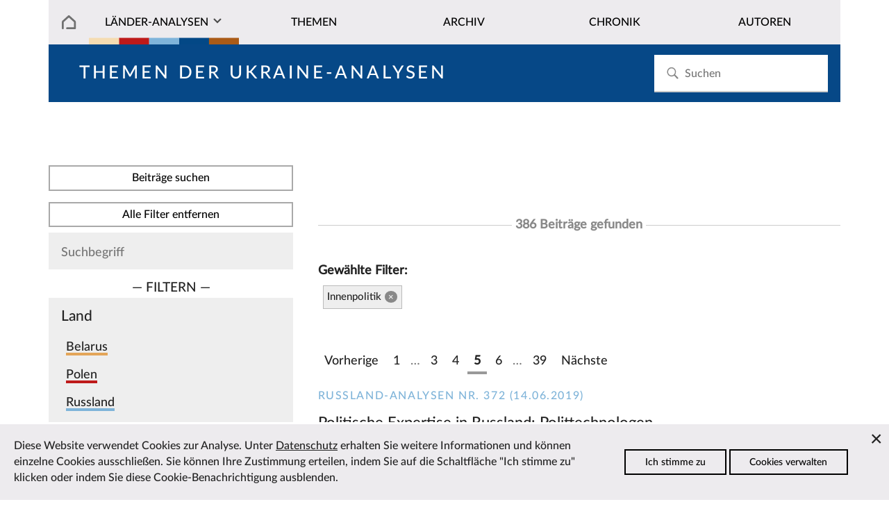

--- FILE ---
content_type: application/javascript
request_url: https://laender-analysen.de/site/modules/CookieManagementBanner/assets/js/CookieManagementBanner.vanilla.js
body_size: 2452
content:
document.addEventListener("DOMContentLoaded", function () {

    "use strict";

    var pwcmb = {
        attach: function () {
            if (!pwcmb_settings.status) return;

            window.dataLayer = window.dataLayer || [];

            var cookieMonster = {};

            cookieMonster.cfg = {
                wrapper: document.querySelector(".pwcmb"),
                notice: document.querySelector(".pwcmb-widget--notice"),
                manage: document.querySelector(".pwcmb-widget--manage"),
                message: document.querySelector(".pwcmb-widget--message"),
                visibleClass: "js-show",
                version: pwcmb_settings.version,
                storedVersion: null,
                //status: document.getElementById("cookie-status"),
                allowClass: ".js-pwcmb-allow-cookies",
                allowCookies: "n", //current tracking state
                allowStorage: (typeof (Storage) !== "undefined"),
                viewCount: 0,
                selectionMade: "n", //whether a selection has been made by the user
                acceptanceSet: 0 //keeps track of whether acceptance has been set in current page load or not
            };

            //push acceptance flag to the dataLayer for tag manager to pick up
            //use flag "acceptanceSet" to only push acceptance to the datalayer
            //once (otherwise might get set multiple times in tag manager)
            cookieMonster.sendTrackingBeacon = function () {
                dataLayer.push({
                    event: (cookieMonster.cfg.allowCookies == "y" ? "COOKIE_MONSTER_SET_COOKIES" : "COOKIE_MONSTER_NO_COOKIES"),
                    payload: {
                        status: 1
                    },
                });
            };

            //event to track accept/decline action
            cookieMonster.sendActionBeacon = function () {
                dataLayer.push({
                    event: (cookieMonster.cfg.allowCookies == "y" ? "COOKIE_MONSTER_USER_ACCEPTS" : "COOKIE_MONSTER_USER_DECLINES"),
                    payload: {
                        status: 1
                    },
                });
            };

            //set the status of the user preferences (typically on page load)
            cookieMonster.setStatus = function () {
                cookieMonster.setUserPreferences();
                cookieMonster.sendTrackingBeacon();
            };

            //update the preferences of a user, when interacting with the modal widget
            cookieMonster.updateStatus = function () {
                cookieMonster.setUserPreferences();
                if (cookieMonster.cfg.acceptanceSet < 1) {
                    cookieMonster.cfg.acceptanceSet = 1; //track that a user has accepted already
                    //set this whether accepting or declining to ensure the action is tracked
                    cookieMonster.sendTrackingBeacon();
                }
            };

            //store the user"s preferences to local storage
            cookieMonster.setUserPreferences = function () {
                if (cookieMonster.cfg.allowStorage) {
                    localStorage.setItem("pwcmbAllowCookies", cookieMonster.cfg.allowCookies);
                    localStorage.setItem("pwcmbSelectionMade", cookieMonster.cfg.selectionMade);
                    localStorage.setItem("pwcmbVersion", cookieMonster.cfg.storedVersion);
                    localStorage.setItem("pwcmbViewCount", cookieMonster.cfg.viewCount);
                }
            };

            //set cookieMonster variables when user allows

            /**
             * @param explicit {Boolean}
             */
            cookieMonster.allow = function (explicit) {

                if (explicit) {
                    cookieMonster.cfg.viewCount = -1;
                }

                cookieMonster.cfg.allowCookies = "y";
                cookieMonster.cfg.selectionMade = "y";
                cookieMonster.cfg.storedVersion = cookieMonster.cfg.version;
                cookieMonster.sendActionBeacon();
                cookieMonster.updateStatus();
                cookieMonster.setUserPreferences();

            };

            //set cookieMonster variables when user blocks
            cookieMonster.block = function () {
                cookieMonster.cfg.allowCookies = "n";
                cookieMonster.cfg.selectionMade = "y";
                cookieMonster.cfg.storedVersion = cookieMonster.cfg.version;
                cookieMonster.sendActionBeacon();
                cookieMonster.updateStatus();
            };

            //cookieMonster UI actions and methods
            cookieMonster.ui = {
                showNotice: function () {
                    var el = cookieMonster.cfg.notice,
                        vis = cookieMonster.cfg.visibleClass,
                        children = el.parentElement.children;

                    for (var i = 0; i < children.length; i++) {
                        children[i].classList.remove(vis);
                    }

                    el.classList.add(vis);
                },
                showManage: function () {
                    var vis = cookieMonster.cfg.visibleClass,
                        el = cookieMonster.cfg.manage,
                        children = el.parentElement.children;

                    for (var i = 0; i < children.length; i++) {
                        children[i].classList.remove(vis);
                    }

                    el.classList.add(vis);
                },
                showMessage: function () {
                    var vis = cookieMonster.cfg.visibleClass,
                        el = cookieMonster.cfg.message,
                        children = el.parentElement.children;

                    for (var i = 0; i < children.length; i++) {
                        children[i].classList.remove(vis);
                    }

                    el.classList.add(vis);

                    cookieMonster.ui.timeoutSuccess();
                },
                timeoutSuccess: function () {
                    var vis = cookieMonster.cfg.visibleClass,
                        timer = setTimeout(function () {
                            cookieMonster.cfg.message.classList.remove(vis);
                            clearTimeout(timer);
                        }, 2700);
                },
                actions: function () {

                    if (cookieMonster.cfg.allowCookies == "y") {
                        document.querySelector(".js-pwcmb-marketing-pref--y").checked = true;
                    } else if (cookieMonster.cfg.allowCookies == "n") {
                        document.querySelector(".js-pwcmb-marketing-pref--n").checked = true;
                    }

                    cookieMonster.cfg.wrapper.addEventListener("click", filterEventHandler(cookieMonster.cfg.allowClass, function () {

                        cookieMonster.cfg.viewCount = -1;

                        if (cookieMonster.cfg.allowCookies !== "y") {
                            cookieMonster.allow(true);
                        }

                        cookieMonster.setUserPreferences();
                        cookieMonster.ui.showMessage();
                    }));

                    cookieMonster.cfg.wrapper.addEventListener("click", filterEventHandler(".js-pwcmb-manage-cookies", function () {
                        cookieMonster.ui.showManage();
                        if (cookieMonster.cfg.allowCookies == "y") {
                            document.querySelector(".js-pwcmb-marketing-pref--y").checked = true;
                        } else if (cookieMonster.cfg.allowCookies == "n") {
                            document.querySelector(".js-pwcmb-marketing-pref--n").checked = true;
                        }
                    }));

                    cookieMonster.cfg.wrapper.addEventListener("change", filterEventHandler(".pwcmb-widget__row-cb", function (e) {
                        var el = e.filterdTarget,
                            checked = el.checked,
                            inputs = el.parentElement.parentElement.querySelectorAll(".pwcmb-widget__row-cb");

                        for (var i = 0; i < inputs.length; i++) {
                            if (inputs[i] !== el) {
                                inputs[i].checked = !checked;
                            }
                        }
                    }));

                    cookieMonster.cfg.wrapper.addEventListener("click", filterEventHandler(".js-pwcmb-save-pref", function () {
                        var _val = document.querySelector(".js-pwcmb-marketing-pref--y").checked;
                        if (_val) {
                            cookieMonster.allow(true);
                        } else {
                            cookieMonster.block();
                        }
                        cookieMonster.ui.showMessage();
                    }));

                    document.addEventListener("click", filterEventHandler(".js-pwcmb-notice-toggle", function (e) {
                        e.preventDefault();
                        cookieMonster.ui.show();
                        cookieMonster.ui.showManage();
                    }));
                },
                show: function () {
                    //first step
                    cookieMonster.cfg.wrapper.classList.add(cookieMonster.cfg.visibleClass);
                    cookieMonster.ui.showNotice();
                    // add pwcmb class to body when banner is active
                    // not used by this module, but available for devs for their use
                    document.body.classList.add("pwcmb-active");
                }
            };

            /**
             * Entry point to cookie initialization
             */
            cookieMonster.init = function () {
                /*
                 auto_fire is a truthy value when "EU only" mode is enabled and the visitor is deemed to be NOT from the EU,
                 in which case we want to fire the "set cookies" event immediately, hide any "manage cookies links" in the page,
                 and then ignore all further processing
                 */
                if (pwcmb_settings.auto_fire == "true") {
                    var el = document.querySelector(".js-pwcmb-notice-toggle");
                    cookieMonster.cfg.allowCookies = "y";
                    cookieMonster.sendTrackingBeacon();
                    if(el) el.parentElement.remove(el);
                    return;
                }

                if (cookieMonster.cfg.allowStorage) {
                    cookieMonster.cfg.allowCookies = localStorage.getItem("pwcmbAllowCookies");
                    cookieMonster.cfg.selectionMade = localStorage.getItem("pwcmbSelectionMade");
                    cookieMonster.cfg.storedVersion = localStorage.getItem("pwcmbVersion");
                    cookieMonster.cfg.viewCount = localStorage.getItem("pwcmbViewCount") ? parseInt(localStorage.getItem("pwcmbViewCount"), 10) : 0;
                } else {
                    return;
                }

                // attach all listeners
                cookieMonster.ui.actions();

                // have they implicitly or explicitly made a choice?
                if (cookieMonster.cfg.selectionMade == "y") {

                    // have they implicitly or explicitly made a choice?
                    if (localStorage.getItem("pwcmbViewcount") || !localStorage.getItem("pwcmbViewCount")) {
                        cookieMonster.cfg.viewCount = -1;
                        cookieMonster.setUserPreferences();
                    }

                    cookieMonster.setStatus(); //on page load

                    // if they haven't explicitly accepted it (ie: auto-accept) then display the banner
                    if (pwcmb_settings.auto_accept && cookieMonster.cfg.viewCount != -1) {
                        cookieMonster.ui.show();
                    }
                }

                if (pwcmb_settings.auto_accept) {

                    if (cookieMonster.cfg.viewCount == -1) {
                        cookieMonster.setUserPreferences();

                        // auto-accept mode is on but they have not explicitly accepted the terms
                    } else {

                        // if this is NOT the first page view (ie: 2nd, 3rd, 4th, 5th, ...) pageview, then implicitly allow cookies
                        if (cookieMonster.cfg.viewCount == 1) {
                            cookieMonster.allow(false);
                        }

                        // but if they haven't explicitly allowed cookies, then display the banner
                        if (cookieMonster.cfg.viewCount >= 0) {
                            cookieMonster.ui.show();
                            cookieMonster.cfg.viewCount++;
                        }
                        cookieMonster.setUserPreferences();
                    }

                    // if auto-accept is off and they haven"t selected anything, display the banner
                } else {
                    if (cookieMonster.cfg.selectionMade !== "y") {
                        cookieMonster.ui.show();
                    }
                }
            };

            cookieMonster.init();
        }
    };

    pwcmb.attach();
});

// jQuery .on() equivalent
var filterEventHandler = function (selector, callback) {
    return (!callback || !callback.call) ? null : function (e) {
        var target = e.target || e.srcElement || null;
        while (target && target.parentElement && target.parentElement.querySelectorAll) {
            var elms = target.parentElement.querySelectorAll(selector);
            for (var i = 0; i < elms.length; i++) {
                if (elms[i] === target) {
                    e.filterdTarget = elms[i];
                    callback.call(elms[i], e);
                    return;
                }
            }
            target = target.parentElement;
        }
    };
};